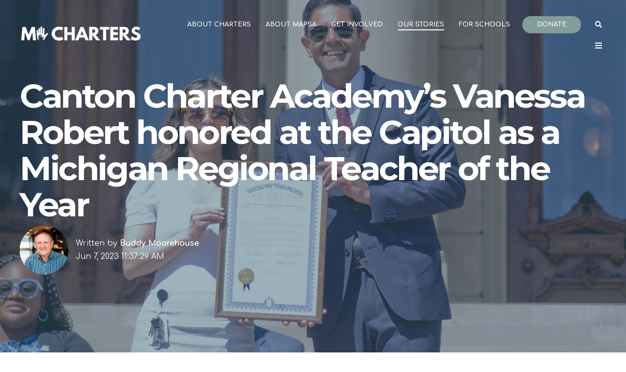

--- FILE ---
content_type: text/html; charset=utf-8
request_url: https://www.google.com/recaptcha/enterprise/anchor?ar=1&k=6LdGZJsoAAAAAIwMJHRwqiAHA6A_6ZP6bTYpbgSX&co=aHR0cHM6Ly93d3cuY2hhcnRlcnNjaG9vbHMub3JnOjQ0Mw..&hl=en&v=N67nZn4AqZkNcbeMu4prBgzg&size=invisible&badge=inline&anchor-ms=80000&execute-ms=30000&cb=yzlucvjq37dg
body_size: 48777
content:
<!DOCTYPE HTML><html dir="ltr" lang="en"><head><meta http-equiv="Content-Type" content="text/html; charset=UTF-8">
<meta http-equiv="X-UA-Compatible" content="IE=edge">
<title>reCAPTCHA</title>
<style type="text/css">
/* cyrillic-ext */
@font-face {
  font-family: 'Roboto';
  font-style: normal;
  font-weight: 400;
  font-stretch: 100%;
  src: url(//fonts.gstatic.com/s/roboto/v48/KFO7CnqEu92Fr1ME7kSn66aGLdTylUAMa3GUBHMdazTgWw.woff2) format('woff2');
  unicode-range: U+0460-052F, U+1C80-1C8A, U+20B4, U+2DE0-2DFF, U+A640-A69F, U+FE2E-FE2F;
}
/* cyrillic */
@font-face {
  font-family: 'Roboto';
  font-style: normal;
  font-weight: 400;
  font-stretch: 100%;
  src: url(//fonts.gstatic.com/s/roboto/v48/KFO7CnqEu92Fr1ME7kSn66aGLdTylUAMa3iUBHMdazTgWw.woff2) format('woff2');
  unicode-range: U+0301, U+0400-045F, U+0490-0491, U+04B0-04B1, U+2116;
}
/* greek-ext */
@font-face {
  font-family: 'Roboto';
  font-style: normal;
  font-weight: 400;
  font-stretch: 100%;
  src: url(//fonts.gstatic.com/s/roboto/v48/KFO7CnqEu92Fr1ME7kSn66aGLdTylUAMa3CUBHMdazTgWw.woff2) format('woff2');
  unicode-range: U+1F00-1FFF;
}
/* greek */
@font-face {
  font-family: 'Roboto';
  font-style: normal;
  font-weight: 400;
  font-stretch: 100%;
  src: url(//fonts.gstatic.com/s/roboto/v48/KFO7CnqEu92Fr1ME7kSn66aGLdTylUAMa3-UBHMdazTgWw.woff2) format('woff2');
  unicode-range: U+0370-0377, U+037A-037F, U+0384-038A, U+038C, U+038E-03A1, U+03A3-03FF;
}
/* math */
@font-face {
  font-family: 'Roboto';
  font-style: normal;
  font-weight: 400;
  font-stretch: 100%;
  src: url(//fonts.gstatic.com/s/roboto/v48/KFO7CnqEu92Fr1ME7kSn66aGLdTylUAMawCUBHMdazTgWw.woff2) format('woff2');
  unicode-range: U+0302-0303, U+0305, U+0307-0308, U+0310, U+0312, U+0315, U+031A, U+0326-0327, U+032C, U+032F-0330, U+0332-0333, U+0338, U+033A, U+0346, U+034D, U+0391-03A1, U+03A3-03A9, U+03B1-03C9, U+03D1, U+03D5-03D6, U+03F0-03F1, U+03F4-03F5, U+2016-2017, U+2034-2038, U+203C, U+2040, U+2043, U+2047, U+2050, U+2057, U+205F, U+2070-2071, U+2074-208E, U+2090-209C, U+20D0-20DC, U+20E1, U+20E5-20EF, U+2100-2112, U+2114-2115, U+2117-2121, U+2123-214F, U+2190, U+2192, U+2194-21AE, U+21B0-21E5, U+21F1-21F2, U+21F4-2211, U+2213-2214, U+2216-22FF, U+2308-230B, U+2310, U+2319, U+231C-2321, U+2336-237A, U+237C, U+2395, U+239B-23B7, U+23D0, U+23DC-23E1, U+2474-2475, U+25AF, U+25B3, U+25B7, U+25BD, U+25C1, U+25CA, U+25CC, U+25FB, U+266D-266F, U+27C0-27FF, U+2900-2AFF, U+2B0E-2B11, U+2B30-2B4C, U+2BFE, U+3030, U+FF5B, U+FF5D, U+1D400-1D7FF, U+1EE00-1EEFF;
}
/* symbols */
@font-face {
  font-family: 'Roboto';
  font-style: normal;
  font-weight: 400;
  font-stretch: 100%;
  src: url(//fonts.gstatic.com/s/roboto/v48/KFO7CnqEu92Fr1ME7kSn66aGLdTylUAMaxKUBHMdazTgWw.woff2) format('woff2');
  unicode-range: U+0001-000C, U+000E-001F, U+007F-009F, U+20DD-20E0, U+20E2-20E4, U+2150-218F, U+2190, U+2192, U+2194-2199, U+21AF, U+21E6-21F0, U+21F3, U+2218-2219, U+2299, U+22C4-22C6, U+2300-243F, U+2440-244A, U+2460-24FF, U+25A0-27BF, U+2800-28FF, U+2921-2922, U+2981, U+29BF, U+29EB, U+2B00-2BFF, U+4DC0-4DFF, U+FFF9-FFFB, U+10140-1018E, U+10190-1019C, U+101A0, U+101D0-101FD, U+102E0-102FB, U+10E60-10E7E, U+1D2C0-1D2D3, U+1D2E0-1D37F, U+1F000-1F0FF, U+1F100-1F1AD, U+1F1E6-1F1FF, U+1F30D-1F30F, U+1F315, U+1F31C, U+1F31E, U+1F320-1F32C, U+1F336, U+1F378, U+1F37D, U+1F382, U+1F393-1F39F, U+1F3A7-1F3A8, U+1F3AC-1F3AF, U+1F3C2, U+1F3C4-1F3C6, U+1F3CA-1F3CE, U+1F3D4-1F3E0, U+1F3ED, U+1F3F1-1F3F3, U+1F3F5-1F3F7, U+1F408, U+1F415, U+1F41F, U+1F426, U+1F43F, U+1F441-1F442, U+1F444, U+1F446-1F449, U+1F44C-1F44E, U+1F453, U+1F46A, U+1F47D, U+1F4A3, U+1F4B0, U+1F4B3, U+1F4B9, U+1F4BB, U+1F4BF, U+1F4C8-1F4CB, U+1F4D6, U+1F4DA, U+1F4DF, U+1F4E3-1F4E6, U+1F4EA-1F4ED, U+1F4F7, U+1F4F9-1F4FB, U+1F4FD-1F4FE, U+1F503, U+1F507-1F50B, U+1F50D, U+1F512-1F513, U+1F53E-1F54A, U+1F54F-1F5FA, U+1F610, U+1F650-1F67F, U+1F687, U+1F68D, U+1F691, U+1F694, U+1F698, U+1F6AD, U+1F6B2, U+1F6B9-1F6BA, U+1F6BC, U+1F6C6-1F6CF, U+1F6D3-1F6D7, U+1F6E0-1F6EA, U+1F6F0-1F6F3, U+1F6F7-1F6FC, U+1F700-1F7FF, U+1F800-1F80B, U+1F810-1F847, U+1F850-1F859, U+1F860-1F887, U+1F890-1F8AD, U+1F8B0-1F8BB, U+1F8C0-1F8C1, U+1F900-1F90B, U+1F93B, U+1F946, U+1F984, U+1F996, U+1F9E9, U+1FA00-1FA6F, U+1FA70-1FA7C, U+1FA80-1FA89, U+1FA8F-1FAC6, U+1FACE-1FADC, U+1FADF-1FAE9, U+1FAF0-1FAF8, U+1FB00-1FBFF;
}
/* vietnamese */
@font-face {
  font-family: 'Roboto';
  font-style: normal;
  font-weight: 400;
  font-stretch: 100%;
  src: url(//fonts.gstatic.com/s/roboto/v48/KFO7CnqEu92Fr1ME7kSn66aGLdTylUAMa3OUBHMdazTgWw.woff2) format('woff2');
  unicode-range: U+0102-0103, U+0110-0111, U+0128-0129, U+0168-0169, U+01A0-01A1, U+01AF-01B0, U+0300-0301, U+0303-0304, U+0308-0309, U+0323, U+0329, U+1EA0-1EF9, U+20AB;
}
/* latin-ext */
@font-face {
  font-family: 'Roboto';
  font-style: normal;
  font-weight: 400;
  font-stretch: 100%;
  src: url(//fonts.gstatic.com/s/roboto/v48/KFO7CnqEu92Fr1ME7kSn66aGLdTylUAMa3KUBHMdazTgWw.woff2) format('woff2');
  unicode-range: U+0100-02BA, U+02BD-02C5, U+02C7-02CC, U+02CE-02D7, U+02DD-02FF, U+0304, U+0308, U+0329, U+1D00-1DBF, U+1E00-1E9F, U+1EF2-1EFF, U+2020, U+20A0-20AB, U+20AD-20C0, U+2113, U+2C60-2C7F, U+A720-A7FF;
}
/* latin */
@font-face {
  font-family: 'Roboto';
  font-style: normal;
  font-weight: 400;
  font-stretch: 100%;
  src: url(//fonts.gstatic.com/s/roboto/v48/KFO7CnqEu92Fr1ME7kSn66aGLdTylUAMa3yUBHMdazQ.woff2) format('woff2');
  unicode-range: U+0000-00FF, U+0131, U+0152-0153, U+02BB-02BC, U+02C6, U+02DA, U+02DC, U+0304, U+0308, U+0329, U+2000-206F, U+20AC, U+2122, U+2191, U+2193, U+2212, U+2215, U+FEFF, U+FFFD;
}
/* cyrillic-ext */
@font-face {
  font-family: 'Roboto';
  font-style: normal;
  font-weight: 500;
  font-stretch: 100%;
  src: url(//fonts.gstatic.com/s/roboto/v48/KFO7CnqEu92Fr1ME7kSn66aGLdTylUAMa3GUBHMdazTgWw.woff2) format('woff2');
  unicode-range: U+0460-052F, U+1C80-1C8A, U+20B4, U+2DE0-2DFF, U+A640-A69F, U+FE2E-FE2F;
}
/* cyrillic */
@font-face {
  font-family: 'Roboto';
  font-style: normal;
  font-weight: 500;
  font-stretch: 100%;
  src: url(//fonts.gstatic.com/s/roboto/v48/KFO7CnqEu92Fr1ME7kSn66aGLdTylUAMa3iUBHMdazTgWw.woff2) format('woff2');
  unicode-range: U+0301, U+0400-045F, U+0490-0491, U+04B0-04B1, U+2116;
}
/* greek-ext */
@font-face {
  font-family: 'Roboto';
  font-style: normal;
  font-weight: 500;
  font-stretch: 100%;
  src: url(//fonts.gstatic.com/s/roboto/v48/KFO7CnqEu92Fr1ME7kSn66aGLdTylUAMa3CUBHMdazTgWw.woff2) format('woff2');
  unicode-range: U+1F00-1FFF;
}
/* greek */
@font-face {
  font-family: 'Roboto';
  font-style: normal;
  font-weight: 500;
  font-stretch: 100%;
  src: url(//fonts.gstatic.com/s/roboto/v48/KFO7CnqEu92Fr1ME7kSn66aGLdTylUAMa3-UBHMdazTgWw.woff2) format('woff2');
  unicode-range: U+0370-0377, U+037A-037F, U+0384-038A, U+038C, U+038E-03A1, U+03A3-03FF;
}
/* math */
@font-face {
  font-family: 'Roboto';
  font-style: normal;
  font-weight: 500;
  font-stretch: 100%;
  src: url(//fonts.gstatic.com/s/roboto/v48/KFO7CnqEu92Fr1ME7kSn66aGLdTylUAMawCUBHMdazTgWw.woff2) format('woff2');
  unicode-range: U+0302-0303, U+0305, U+0307-0308, U+0310, U+0312, U+0315, U+031A, U+0326-0327, U+032C, U+032F-0330, U+0332-0333, U+0338, U+033A, U+0346, U+034D, U+0391-03A1, U+03A3-03A9, U+03B1-03C9, U+03D1, U+03D5-03D6, U+03F0-03F1, U+03F4-03F5, U+2016-2017, U+2034-2038, U+203C, U+2040, U+2043, U+2047, U+2050, U+2057, U+205F, U+2070-2071, U+2074-208E, U+2090-209C, U+20D0-20DC, U+20E1, U+20E5-20EF, U+2100-2112, U+2114-2115, U+2117-2121, U+2123-214F, U+2190, U+2192, U+2194-21AE, U+21B0-21E5, U+21F1-21F2, U+21F4-2211, U+2213-2214, U+2216-22FF, U+2308-230B, U+2310, U+2319, U+231C-2321, U+2336-237A, U+237C, U+2395, U+239B-23B7, U+23D0, U+23DC-23E1, U+2474-2475, U+25AF, U+25B3, U+25B7, U+25BD, U+25C1, U+25CA, U+25CC, U+25FB, U+266D-266F, U+27C0-27FF, U+2900-2AFF, U+2B0E-2B11, U+2B30-2B4C, U+2BFE, U+3030, U+FF5B, U+FF5D, U+1D400-1D7FF, U+1EE00-1EEFF;
}
/* symbols */
@font-face {
  font-family: 'Roboto';
  font-style: normal;
  font-weight: 500;
  font-stretch: 100%;
  src: url(//fonts.gstatic.com/s/roboto/v48/KFO7CnqEu92Fr1ME7kSn66aGLdTylUAMaxKUBHMdazTgWw.woff2) format('woff2');
  unicode-range: U+0001-000C, U+000E-001F, U+007F-009F, U+20DD-20E0, U+20E2-20E4, U+2150-218F, U+2190, U+2192, U+2194-2199, U+21AF, U+21E6-21F0, U+21F3, U+2218-2219, U+2299, U+22C4-22C6, U+2300-243F, U+2440-244A, U+2460-24FF, U+25A0-27BF, U+2800-28FF, U+2921-2922, U+2981, U+29BF, U+29EB, U+2B00-2BFF, U+4DC0-4DFF, U+FFF9-FFFB, U+10140-1018E, U+10190-1019C, U+101A0, U+101D0-101FD, U+102E0-102FB, U+10E60-10E7E, U+1D2C0-1D2D3, U+1D2E0-1D37F, U+1F000-1F0FF, U+1F100-1F1AD, U+1F1E6-1F1FF, U+1F30D-1F30F, U+1F315, U+1F31C, U+1F31E, U+1F320-1F32C, U+1F336, U+1F378, U+1F37D, U+1F382, U+1F393-1F39F, U+1F3A7-1F3A8, U+1F3AC-1F3AF, U+1F3C2, U+1F3C4-1F3C6, U+1F3CA-1F3CE, U+1F3D4-1F3E0, U+1F3ED, U+1F3F1-1F3F3, U+1F3F5-1F3F7, U+1F408, U+1F415, U+1F41F, U+1F426, U+1F43F, U+1F441-1F442, U+1F444, U+1F446-1F449, U+1F44C-1F44E, U+1F453, U+1F46A, U+1F47D, U+1F4A3, U+1F4B0, U+1F4B3, U+1F4B9, U+1F4BB, U+1F4BF, U+1F4C8-1F4CB, U+1F4D6, U+1F4DA, U+1F4DF, U+1F4E3-1F4E6, U+1F4EA-1F4ED, U+1F4F7, U+1F4F9-1F4FB, U+1F4FD-1F4FE, U+1F503, U+1F507-1F50B, U+1F50D, U+1F512-1F513, U+1F53E-1F54A, U+1F54F-1F5FA, U+1F610, U+1F650-1F67F, U+1F687, U+1F68D, U+1F691, U+1F694, U+1F698, U+1F6AD, U+1F6B2, U+1F6B9-1F6BA, U+1F6BC, U+1F6C6-1F6CF, U+1F6D3-1F6D7, U+1F6E0-1F6EA, U+1F6F0-1F6F3, U+1F6F7-1F6FC, U+1F700-1F7FF, U+1F800-1F80B, U+1F810-1F847, U+1F850-1F859, U+1F860-1F887, U+1F890-1F8AD, U+1F8B0-1F8BB, U+1F8C0-1F8C1, U+1F900-1F90B, U+1F93B, U+1F946, U+1F984, U+1F996, U+1F9E9, U+1FA00-1FA6F, U+1FA70-1FA7C, U+1FA80-1FA89, U+1FA8F-1FAC6, U+1FACE-1FADC, U+1FADF-1FAE9, U+1FAF0-1FAF8, U+1FB00-1FBFF;
}
/* vietnamese */
@font-face {
  font-family: 'Roboto';
  font-style: normal;
  font-weight: 500;
  font-stretch: 100%;
  src: url(//fonts.gstatic.com/s/roboto/v48/KFO7CnqEu92Fr1ME7kSn66aGLdTylUAMa3OUBHMdazTgWw.woff2) format('woff2');
  unicode-range: U+0102-0103, U+0110-0111, U+0128-0129, U+0168-0169, U+01A0-01A1, U+01AF-01B0, U+0300-0301, U+0303-0304, U+0308-0309, U+0323, U+0329, U+1EA0-1EF9, U+20AB;
}
/* latin-ext */
@font-face {
  font-family: 'Roboto';
  font-style: normal;
  font-weight: 500;
  font-stretch: 100%;
  src: url(//fonts.gstatic.com/s/roboto/v48/KFO7CnqEu92Fr1ME7kSn66aGLdTylUAMa3KUBHMdazTgWw.woff2) format('woff2');
  unicode-range: U+0100-02BA, U+02BD-02C5, U+02C7-02CC, U+02CE-02D7, U+02DD-02FF, U+0304, U+0308, U+0329, U+1D00-1DBF, U+1E00-1E9F, U+1EF2-1EFF, U+2020, U+20A0-20AB, U+20AD-20C0, U+2113, U+2C60-2C7F, U+A720-A7FF;
}
/* latin */
@font-face {
  font-family: 'Roboto';
  font-style: normal;
  font-weight: 500;
  font-stretch: 100%;
  src: url(//fonts.gstatic.com/s/roboto/v48/KFO7CnqEu92Fr1ME7kSn66aGLdTylUAMa3yUBHMdazQ.woff2) format('woff2');
  unicode-range: U+0000-00FF, U+0131, U+0152-0153, U+02BB-02BC, U+02C6, U+02DA, U+02DC, U+0304, U+0308, U+0329, U+2000-206F, U+20AC, U+2122, U+2191, U+2193, U+2212, U+2215, U+FEFF, U+FFFD;
}
/* cyrillic-ext */
@font-face {
  font-family: 'Roboto';
  font-style: normal;
  font-weight: 900;
  font-stretch: 100%;
  src: url(//fonts.gstatic.com/s/roboto/v48/KFO7CnqEu92Fr1ME7kSn66aGLdTylUAMa3GUBHMdazTgWw.woff2) format('woff2');
  unicode-range: U+0460-052F, U+1C80-1C8A, U+20B4, U+2DE0-2DFF, U+A640-A69F, U+FE2E-FE2F;
}
/* cyrillic */
@font-face {
  font-family: 'Roboto';
  font-style: normal;
  font-weight: 900;
  font-stretch: 100%;
  src: url(//fonts.gstatic.com/s/roboto/v48/KFO7CnqEu92Fr1ME7kSn66aGLdTylUAMa3iUBHMdazTgWw.woff2) format('woff2');
  unicode-range: U+0301, U+0400-045F, U+0490-0491, U+04B0-04B1, U+2116;
}
/* greek-ext */
@font-face {
  font-family: 'Roboto';
  font-style: normal;
  font-weight: 900;
  font-stretch: 100%;
  src: url(//fonts.gstatic.com/s/roboto/v48/KFO7CnqEu92Fr1ME7kSn66aGLdTylUAMa3CUBHMdazTgWw.woff2) format('woff2');
  unicode-range: U+1F00-1FFF;
}
/* greek */
@font-face {
  font-family: 'Roboto';
  font-style: normal;
  font-weight: 900;
  font-stretch: 100%;
  src: url(//fonts.gstatic.com/s/roboto/v48/KFO7CnqEu92Fr1ME7kSn66aGLdTylUAMa3-UBHMdazTgWw.woff2) format('woff2');
  unicode-range: U+0370-0377, U+037A-037F, U+0384-038A, U+038C, U+038E-03A1, U+03A3-03FF;
}
/* math */
@font-face {
  font-family: 'Roboto';
  font-style: normal;
  font-weight: 900;
  font-stretch: 100%;
  src: url(//fonts.gstatic.com/s/roboto/v48/KFO7CnqEu92Fr1ME7kSn66aGLdTylUAMawCUBHMdazTgWw.woff2) format('woff2');
  unicode-range: U+0302-0303, U+0305, U+0307-0308, U+0310, U+0312, U+0315, U+031A, U+0326-0327, U+032C, U+032F-0330, U+0332-0333, U+0338, U+033A, U+0346, U+034D, U+0391-03A1, U+03A3-03A9, U+03B1-03C9, U+03D1, U+03D5-03D6, U+03F0-03F1, U+03F4-03F5, U+2016-2017, U+2034-2038, U+203C, U+2040, U+2043, U+2047, U+2050, U+2057, U+205F, U+2070-2071, U+2074-208E, U+2090-209C, U+20D0-20DC, U+20E1, U+20E5-20EF, U+2100-2112, U+2114-2115, U+2117-2121, U+2123-214F, U+2190, U+2192, U+2194-21AE, U+21B0-21E5, U+21F1-21F2, U+21F4-2211, U+2213-2214, U+2216-22FF, U+2308-230B, U+2310, U+2319, U+231C-2321, U+2336-237A, U+237C, U+2395, U+239B-23B7, U+23D0, U+23DC-23E1, U+2474-2475, U+25AF, U+25B3, U+25B7, U+25BD, U+25C1, U+25CA, U+25CC, U+25FB, U+266D-266F, U+27C0-27FF, U+2900-2AFF, U+2B0E-2B11, U+2B30-2B4C, U+2BFE, U+3030, U+FF5B, U+FF5D, U+1D400-1D7FF, U+1EE00-1EEFF;
}
/* symbols */
@font-face {
  font-family: 'Roboto';
  font-style: normal;
  font-weight: 900;
  font-stretch: 100%;
  src: url(//fonts.gstatic.com/s/roboto/v48/KFO7CnqEu92Fr1ME7kSn66aGLdTylUAMaxKUBHMdazTgWw.woff2) format('woff2');
  unicode-range: U+0001-000C, U+000E-001F, U+007F-009F, U+20DD-20E0, U+20E2-20E4, U+2150-218F, U+2190, U+2192, U+2194-2199, U+21AF, U+21E6-21F0, U+21F3, U+2218-2219, U+2299, U+22C4-22C6, U+2300-243F, U+2440-244A, U+2460-24FF, U+25A0-27BF, U+2800-28FF, U+2921-2922, U+2981, U+29BF, U+29EB, U+2B00-2BFF, U+4DC0-4DFF, U+FFF9-FFFB, U+10140-1018E, U+10190-1019C, U+101A0, U+101D0-101FD, U+102E0-102FB, U+10E60-10E7E, U+1D2C0-1D2D3, U+1D2E0-1D37F, U+1F000-1F0FF, U+1F100-1F1AD, U+1F1E6-1F1FF, U+1F30D-1F30F, U+1F315, U+1F31C, U+1F31E, U+1F320-1F32C, U+1F336, U+1F378, U+1F37D, U+1F382, U+1F393-1F39F, U+1F3A7-1F3A8, U+1F3AC-1F3AF, U+1F3C2, U+1F3C4-1F3C6, U+1F3CA-1F3CE, U+1F3D4-1F3E0, U+1F3ED, U+1F3F1-1F3F3, U+1F3F5-1F3F7, U+1F408, U+1F415, U+1F41F, U+1F426, U+1F43F, U+1F441-1F442, U+1F444, U+1F446-1F449, U+1F44C-1F44E, U+1F453, U+1F46A, U+1F47D, U+1F4A3, U+1F4B0, U+1F4B3, U+1F4B9, U+1F4BB, U+1F4BF, U+1F4C8-1F4CB, U+1F4D6, U+1F4DA, U+1F4DF, U+1F4E3-1F4E6, U+1F4EA-1F4ED, U+1F4F7, U+1F4F9-1F4FB, U+1F4FD-1F4FE, U+1F503, U+1F507-1F50B, U+1F50D, U+1F512-1F513, U+1F53E-1F54A, U+1F54F-1F5FA, U+1F610, U+1F650-1F67F, U+1F687, U+1F68D, U+1F691, U+1F694, U+1F698, U+1F6AD, U+1F6B2, U+1F6B9-1F6BA, U+1F6BC, U+1F6C6-1F6CF, U+1F6D3-1F6D7, U+1F6E0-1F6EA, U+1F6F0-1F6F3, U+1F6F7-1F6FC, U+1F700-1F7FF, U+1F800-1F80B, U+1F810-1F847, U+1F850-1F859, U+1F860-1F887, U+1F890-1F8AD, U+1F8B0-1F8BB, U+1F8C0-1F8C1, U+1F900-1F90B, U+1F93B, U+1F946, U+1F984, U+1F996, U+1F9E9, U+1FA00-1FA6F, U+1FA70-1FA7C, U+1FA80-1FA89, U+1FA8F-1FAC6, U+1FACE-1FADC, U+1FADF-1FAE9, U+1FAF0-1FAF8, U+1FB00-1FBFF;
}
/* vietnamese */
@font-face {
  font-family: 'Roboto';
  font-style: normal;
  font-weight: 900;
  font-stretch: 100%;
  src: url(//fonts.gstatic.com/s/roboto/v48/KFO7CnqEu92Fr1ME7kSn66aGLdTylUAMa3OUBHMdazTgWw.woff2) format('woff2');
  unicode-range: U+0102-0103, U+0110-0111, U+0128-0129, U+0168-0169, U+01A0-01A1, U+01AF-01B0, U+0300-0301, U+0303-0304, U+0308-0309, U+0323, U+0329, U+1EA0-1EF9, U+20AB;
}
/* latin-ext */
@font-face {
  font-family: 'Roboto';
  font-style: normal;
  font-weight: 900;
  font-stretch: 100%;
  src: url(//fonts.gstatic.com/s/roboto/v48/KFO7CnqEu92Fr1ME7kSn66aGLdTylUAMa3KUBHMdazTgWw.woff2) format('woff2');
  unicode-range: U+0100-02BA, U+02BD-02C5, U+02C7-02CC, U+02CE-02D7, U+02DD-02FF, U+0304, U+0308, U+0329, U+1D00-1DBF, U+1E00-1E9F, U+1EF2-1EFF, U+2020, U+20A0-20AB, U+20AD-20C0, U+2113, U+2C60-2C7F, U+A720-A7FF;
}
/* latin */
@font-face {
  font-family: 'Roboto';
  font-style: normal;
  font-weight: 900;
  font-stretch: 100%;
  src: url(//fonts.gstatic.com/s/roboto/v48/KFO7CnqEu92Fr1ME7kSn66aGLdTylUAMa3yUBHMdazQ.woff2) format('woff2');
  unicode-range: U+0000-00FF, U+0131, U+0152-0153, U+02BB-02BC, U+02C6, U+02DA, U+02DC, U+0304, U+0308, U+0329, U+2000-206F, U+20AC, U+2122, U+2191, U+2193, U+2212, U+2215, U+FEFF, U+FFFD;
}

</style>
<link rel="stylesheet" type="text/css" href="https://www.gstatic.com/recaptcha/releases/N67nZn4AqZkNcbeMu4prBgzg/styles__ltr.css">
<script nonce="zM_RCW5uARiKZePAMwVWbA" type="text/javascript">window['__recaptcha_api'] = 'https://www.google.com/recaptcha/enterprise/';</script>
<script type="text/javascript" src="https://www.gstatic.com/recaptcha/releases/N67nZn4AqZkNcbeMu4prBgzg/recaptcha__en.js" nonce="zM_RCW5uARiKZePAMwVWbA">
      
    </script></head>
<body><div id="rc-anchor-alert" class="rc-anchor-alert">This reCAPTCHA is for testing purposes only. Please report to the site admin if you are seeing this.</div>
<input type="hidden" id="recaptcha-token" value="[base64]">
<script type="text/javascript" nonce="zM_RCW5uARiKZePAMwVWbA">
      recaptcha.anchor.Main.init("[\x22ainput\x22,[\x22bgdata\x22,\x22\x22,\[base64]/[base64]/[base64]/bmV3IHJbeF0oY1swXSk6RT09Mj9uZXcgclt4XShjWzBdLGNbMV0pOkU9PTM/bmV3IHJbeF0oY1swXSxjWzFdLGNbMl0pOkU9PTQ/[base64]/[base64]/[base64]/[base64]/[base64]/[base64]/[base64]/[base64]\x22,\[base64]\\u003d\\u003d\x22,\x22S8Odwo4cK8Oow45VwpzDucO8c2goSsKrw6pjQMKtR0jDucOzwolDfcOXw7vCqADCpiUWwqUkwqJ5a8KITcKKJQXDoU58ecKGwpfDj8KRw5TDlMKaw5fDvgHCsmjCoMKCwqvCkcKkw6HCgSbDp8KLC8KPY0DDicO6wo/DiMOZw7/CuMOiwq0HSsKSwql3djI2wqQMwrIdBcKDwrHDqU/DnsKRw5bCn8OwPUFGwrA3wqHCvMKKwpktGcKPHUDDocO1wqzCtMOPwrPCmT3DkzjCkMOAw4LDjsO1wpsKwqBQIMOfwqkfwpJcfcOJwqAeY8KEw5tJVMK0wrVuw6lAw5HCnDXDtArCs0vCncO/OcKWw5tIwrzDg8OqF8OMCRQXBcKVTw55VMO0JsKeecOILcOSwqLDk3HDlsKzw7DCmCLDgTVCegHCojUaw4tqw7Y3wonCpRzDpTfDrsKJH8OnwqpQwq7DgMK7w4PDr2lucMK/M8Khw67CtsOaNwFmF2HCkX4swrnDpGl3w67CuUTCnm1Pw5MJG1zCm8OKwqAww7PDnUl5EsK/OsKXEMKFcR1VGcKRbsOKw4F/[base64]/CsD0Mw7kSwqdReUPDhAk4w6zDlMOMI8K6w4BmKhNgBjHDr8KTHUfCssO/IkZDwrTCp25Ww4XDosOYScObw73CkcOqXFYCNsOnwoIlQcOFWGM5N8Ogw6jCk8OPw43Ch8K4PcKmwqA2EcKDwoHCihrDo8O4fmfDoRABwqt2wpfCrMOuwpp4XWvDusOZFhx/PGJtwqXDlFNjw7zCvcKZWsONP2x5w70iB8Kxw43CrsO2wr/ClMO3W1R3BjJNBkMGwrbDlVlccMOowrQdwolpEMKTHsKGKsKXw7DDgcKeN8O7wqXCvcKww64cw7Mjw6QQX8K3bgBXwqbDgMOEwrzCgcOIwr7Dr23CrXrDnsOVwrF8wpTCj8KTRcKewph3dMOnw6TCsjsCHsKswpQsw6sPwpPDvcK/wq9GFcK/XsK1wpHDiSvCskPDi3R1bzssJ1jChMKcJMO0G2prDlDDhCVvEC0nw6Mnc3LDqDQeExbCtiFXwrVuwopdEcOWb8O0wp3DvcO5fMK/w7MzNwIDacKZwrnDrsOiwq5Tw5cvw6nDvsK3S8OXwoocRcKbwpgfw73Cn8O2w41MD8KaNcOzdsOcw4JRw5R4w49Vw5XCiTUbw5LCocKdw79+E8KMIBjCk8KMXwHCowPDuMOLwqXDgRQHw6nCmcO2YsOJQMOxwqQUaUVkw7nDuMO9wrAGa3fDp8Klwr/CnUoVw7jDhcOTWEjDgsOCFQnCkMKMAj/ChWErwo7ChAzDv0d9w41HO8KABU1FwqvCssKVwpHDuMKxw5PDh0tgFMKyw7fCmcKTCXp4wonDij5mw4nDtGBiw7zChcO5JGzDp1/DlMKpHWxZw7PCmcORw5UWwpHCssO6woJ0w6vCgcKpNX9xVy5oMsKNw7/DoU8jw7kpBlLDv8OiIMOLJsOPaTE4wrLDvyVyworDki3Ds8Ogw5kmYcOHwpQkU8KOK8Kow7c/w7bDusOacT/CsMKtw4vChsOCwrzCt8KuTj4ew7ApTkrDhsKAwo/CkMObw77DlcOdwqHCowHDvFpFw6/[base64]/CjcK4w4vDqVTDusOaEMKeAsK+B8Kuw4LDncKxw5HClTPCmwYHPHdMcVbCnsOpRsO+MMKrBsK5wqseDHlQfnPCgCfChXVXwqTDtlJjXMKhwpfDlcOowrpHw4ZlwqbDv8KRwrbCtcORMMK1w7/[base64]/w44wGsKaw6MzNUU4wrcWwpXDtUHCn8KXHEoMw7nCghBQC8OFwo3DkcKLwpvClHDDisKfagtpwpzDu1VQCsOfwoVGwqbCncO8w49zw6FXwrHCl0R1VD3CucO8IDsXwr7CjsKffD9YwrjDrzXCsC5abA/[base64]/Rm8iXsKzKcKhw6PCpCfDmcK7w7RSw5XDrHHDpsKIQMKQR8KTMGJYWF4pw4YbfXrCpsKRU3syw4zDtUpMQMOvXV/DlQ7DiGkoAsODYSnCmMOmwq7Cg3orw5HCnAItGMKSM0UOA0XCisKmwpByUQrDl8OewrzCk8KJw5Irwq3CuMOGw7DDgiTCscOFw7DDgz/CocK2w6zDtsOFHFzDqcKaPMOswrUYesKdKcODSMKuPHcLwrZjdMOxEkvDikfDgVvCqcK1eFfCoATCtsOIwq/[base64]/DpRfCtBQOwq7CqmsMwrTCrcKYwp9xwoxIBFDDhcK/[base64]/CksOxw7M5wrzChsOvUcKAw6YKbAZyDDRVbcKBBMOowoQGwoYFw7RGecO/e3c2BCdEwoXDui/[base64]/CnMOsA13DhzbCm8O2w7PCk2ttIcOdw7bDkQklFFDDu2AIwr9nW8Ksw5REUjzDpsKsbDoMw69Cb8Odw67Dg8K2K8KQQsOzw5jDhMKxFw9bwrpBUMKybsKDwo/DlVfDqsOgw5TCtlQhX8KGewLCrAZMw59heWxKwq/[base64]/Dj1PDqnYOw53DoGPCsn3DnHEgwpHDrMKkw554Uw3DkzvCjsOiw5gZw7vDvsK/[base64]/DphvDuMKYwrDCoWLDusOzw7/DucO7dG9BFlVXPm0nK8O/w73DnMKsw5RIcF4TFcKNw4UULnnCugt1YkHCpCxTMnVwwobDr8K1Kj1vwrc2w5p/wpvCjlbDrcOFO13DgcOQw5RKwqQ5w6IPw4/CnFFFE8K7TcKHwroew7snBcKfYQAwBV3CszLDpMO6wpLDiVh3w7TCmHPCgMKaJW3Cp8OQL8Ofw7kcGlnCgVoOXGvDj8KMXcO/wqsLwrx2JQp6w7HCv8OAN8K9w54HwrvCusO+D8OCEnNxwqR9S8OUwrXCpUvDscOpVcOrDGLCpkUtGcOCwrddw5jDgcKZdkwGASV2wrJ/w6kcDcK7w6klwqfDsmZIwoHCm3FlwojCgBIEf8Oiw6HDpsK2w6/DpQNIBUnDmMOFUDpMRcK4JHvCsS7Do8O5fFzDsDdbfHLDgRbCrMOGwqDDpcOLAULCsBwGw5PCoQYZwovDusO7w7FCwoTDtnJeZznCs8KlwrIkTcOJwqjDkH7Dn8OwZDDClE1ewoPCrcKKwqQ9wpAnMsKRVWJfSMKvwpQOYsO0FMO+wqTCg8Oiw7/[base64]/[base64]/DtD3DqBhUwoTCvyfDjMOaZiQrOcOIwqh/[base64]/DmBd3Hw/[base64]/CrTvDlw5lw4tBfFXDp8KgesKewpw/Z8KeWsOmJVjCt8KRb8KIw7nCpcKeO0JvwopWwqrCrExEwq7DtQ9TwojCmcKlAmZ3HjMAf8OUHHnCkR1nXk1CFSbDjwnCnsOpTn8nwp1yMsO/fsKZZcOqw5FKw7vCvwIGYRzDpw0EXmFDw4VVdS3DjMOqLXrCrWxRwoIUCzUpw6/Du8OCw6bCuMOew5ROw7zClQRfwrnDgMOjw4vCvsKEXEt7KcOoYQ/CksKLb8ODbC3Ctwszw6HCncObw4DDi8KSw6QKcsKdAzHDvcOAw4Qrw63DsT7DtcOec8OIIcODbsKXX0JLw7NIBcKaMm/DiMOieTzCvkHDpD4sYMKAw7cXwq1UwoFXw6RHwod0w5pzIEh6wo9Uw7J/aE3DuMK0HsKGbsOZEMKxE8O9e07CpTJjw58TZC/CvcK+LlMEGcKnYxDDtcOfTcOdw6jDuMOhVlDDk8KHJ0jCs8OlwrfDn8ObwrQKNsODwqgMYSDCvTvDsnfCoMOxH8K0A8OHJ0xSwobDmDVfwqbChAlVfMOow40KBFQ2wqzDlcO9JcKaOgwsX1fDl8KQw7hFw5rDjkbCt13DnC/DuH1Iwo7DhcOZw5h1KcODw7HCp8Klwro0c8Ouw5bChMK6bMKRVcO7w40aKjlOw4rDgELDmMKxbsO1w4xQwrVJRcOQSMOswpANw4MsEi/DpSBww5bCmw4Iw7U2LyDCi8KKw6rCuVzCjR9rYMK8WCLCpcOGwr7CrsO/wprCnm4EG8Kew5gxbCXCvcOWw5whHhAjw6zCkMKYCMOvw4ZAdijClcK4woEZw4JXaMKgwoDDvcKOw7vCssK4eWHDtVBmOGvCmWNcQRUnXcOAw5g5QcKxVMKjZ8O9w5wgb8K9wr88FMKVbMKdXWI5w6vCjcKxasOncmEcTMOAasOtwo/[base64]/wqM9Wld5OcKDw7s3KXd/wobChxgtw77Dk8O3R2ZqwoIZwojDoMO7GcO4wrXCjmIEw47DhcOFCVXCosKOw6jCtR4DI0paw4ZwSsKwVTnCpgrDhcKMD8K0C8OEwpzDq1XDrsOhesOVw47DhMKAAsKYwpNHw6rCkhAAbsK/wq1GPjXCpWDDgcKawqLDnMO7w6lvworCo0Z9EsO1wqNcwqBmwqlFw63CpcOEGMKWwoLCtMK4eWpuVAPDvEkVFsKNwrBRRmoBd3vDj1zDlsK/w5IqPcKzw58+RcOmw5DDqsK/e8K5w6tIwq9zw6vCoV/[base64]/Cm8OfVBYWcMOrwoNTwrDDs2jCpsO3wrJ7c8Kwf8K6M8KkwrLCoMOZR2cUw6hsw6sdwr3CrFrDmMKvS8O/w53DrCQfwrRSwr9owrVywqbDoRjDj17CvWl/wrLCv8Otwq3CiFPDrsOZwqDDunfCuQPCogHDpsOYXlTDri3Dv8Oywr/[base64]/DnsO5cMOPBcOsNQjDqGAzw4Nww67CmcK7GMKJwrXDvFdYworCu8KRwosJSBDCgsOYUcK2wq3CgFnCtAIjwrV9wrkmw7NcJT3CqEEPwpTCjcOWc8KAMnPCnMKIwocbw7HCpQBDwqlkEhDCv2/[base64]/CklN8wos2T8Klw6YCwrNyD8OsSsODw6zCusK/M8KuwpQPw5TDg8KPBBMHHcK/AyjCscOWw5o4wp9Ew4oHworDn8KkWcONw7bDpMKCwpE1RVzDo8K7w4jCtcK+EgB8w47DnsOiJHnChsK6wo7Du8K/wrDDtcO0w6lPw53Ck8KqdMOPasOcHBbDkFPCicKHXy/CgMKXwoPDhsOBLmcQHUEGw5VrwrRAw41Ww49aCkjCqV7DuxXCpUksfcOuFBUdwo4kwpzDkjrCpsO1wq9gYcK4TDvDuBjCgcK9C1LCglHCpho0XsORZ3oqZA/DisOFw60/woETa8OTw7PCmW3DhMO1w4oFwqLCq3TDmhQncDDClF8ycMKsKMKkC8O1ccOMFcKDTyDDmMO5I8OOw7PDucKQBMKjw55CG1/Cl1HDlXvCuMKZw75XM1HCmijCglhSwolbw6hFw7ZcYEtpwrkvLMOKw5lGw7dhHkXDjcOJw7/DmMKhwqk2ZUbDuj02F8OAd8Oqw4kvwpLCs8KLbsOMwpTDsnzDsUrChwzClRXDi8KiByTDmgxpY2LCtsOyw73Du8KVwpDDg8Otw4DDoEN0aSJNwqjDohd2FkkcOUMSXMOMwrXCjB8Ww6jCmz5owpB7fMOOPMOPwqvDpsO/[base64]/CthdPwqrClsOfTFrClQ8qHxkPw5Z7LMKnejAlw6t6w4rDkMO5EcKwSMOQZz7DocKnfz3CpsK1fXc4GsKlw5PDpzjDvmw4OcKJUUbClcK2RT8Pe8Obw63DlMOjG15Mwr/DnRnDv8KbwrbCjsO9w5o4wqnCvit6w7VSwoBlw60iUgbCvsKDw6MSw6R4P2M2w6leGcKYw6/Dnw9ZOcORccKxL8Kkw4PDrcOvP8KQB8KBw63ChQzDnFHDqj/[base64]/w61ww63CpS8XR8KcMjhvWmzCncKvNjd7wp7DgMKqGMOVw4XCihofJcKcY8KLw6fCvlsgfy/CrhBOPcKmP8Ohw79veAbDjsK5Szt3UVtVBhQYCsKwPj7DlyHCrB40wrrDnCtqw6dgw77CjHXDkwFjJ03DjsOVF0vDpXkdw4PDsSDCqcOrV8O5EQRlw7zDsknCuE52wpLCicOuBcOlIMO2wo7DqcOTeUxDN2LCosOnBWjDpsKeFcOZRsKUUn/Ch19hwpTDqCDChwbDtzsEwoLDoMKawo/Dnh19aMOnw58MBTkHwrl3w6MPAMOqwqMmwo0KcHJ/[base64]/TiPChBfChQvDoSBzCXnCusKqwpHDnsKFYz/Cl2PCi8OWw67CtzPDkcKFw7lHVznCi0loPn/CqcKqdj9Cw6fCjsK7TxROEsKfdEvCgsKtZG3CqcO6w7IqcXxjPsKRJcKLCkphE2jCg2XDhz5Nw7bDsMKsw7BefyrDmAtMFsK/[base64]/w7fCtX0fw4bDmA4nWMKVR33Dq2rDvyLDmBbCrMKnw7sObsKtQcOIFMKtG8OrwpvCicKQw41Ow453w65JSnnDgkvChcKRf8OewpoSw4TDqXjDtcOqOjU5FsOCEMKiBXHDs8OkcRRcFsK/wrYKGXLDg05sw5kUbMOsIXowwp7Cj1/[base64]/TVt6G8KNwovDj0AEw4UAfMKvCsOjwo/Dn23CljXCgMOHVMK2VhXCpsOpwqjCgkJRwr9Xw6lCIMKkwrBjdlPCvBUAXG0VbsKgwrrCrnpbU14awprCgMKmaMO5wp/Di0TDkX7CisOEw5IBQGpvw60oHMK7MMObw7PDt3o1Y8KQwppOV8OKwoTDjCjDg1jCq1sCc8Oew6sawpJbwqBRTUDCqMOAVHojM8K1XHwGwo8LMlLCtsKzw7UxNMONwrgTwobDm8K4w6ocw5HCkA7CoMObwr0nw4zDt8Kfwppxw6InXsKIYsKCKjoIwp/DhcOjwqfDnVzDoEM2wpbDhzoJEsO+XUYtwotcwq8MSAHDlHpaw65EwrrCi8Kdw4fCtHdmDcOrw5rCisK5OsK6G8OMw6wpwpjCo8OzSsOPb8OBR8KeVhzCtA8Ow5bDg8KxwrzDqBrCmMOkw6lNUXnDpkVZw5lTXh3CmX/Dr8OUcH5UCMKPDcKqw4zDgXpxwq/ClDbDmF/DtsOGwot3eWXCnsKcVz0iwocCwqQXw5PClcKaVBhCwrfCoMKtw6hCaGDDkMOVw7zCg1hBw6DDo8KJYj1BecOdFsOXw53Dqh/[base64]/DosObMMK6w7XDiw3DkcKFZT/Dlx8twpYTR8Oywo3DocKaL8OEwq/CjsKBLUPCtnnCvBvCmk/Djghzw7w8e8KjZMOgw5R9ZsKRw67DusK4w7oTUnfCo8KFNwhlIcOMacOJDyDCi0vCpcOIw5YpDF/CgiVHwowiOcOGWngmwpTCgcOPAcKpwoPCiyd5EsKPYklGRcKPY2PDosKdaynDn8KXwoseY8KLw7TCpsOuGSQZQQ/[base64]/Cv8ORfEjCocO6w5LDl8OywpxIFMKMYGQOJFttMcOBaMKkNMO/cAPCgTLDjsOjw6V1ZybDhsOLw43CpGJTS8OfwpdPw6ttw50hwr/Ct1EXXB3DskrDqMOgZ8Ocwp56wqTDrMO2wqrDvcO4Il1oal/DiWAjwrPDuQV9I8K/NcKKw6/[base64]/DmMK+wr5Yw702w5scwoEqwqvDnz4eEcOKKMOFw6XCuilfw6l+wrUHIsOhwpLCvm/CmcK7PMOSe8OcwovDtQrDnTJAw4/CnMKUw6NcwpR0w7PDscOKdhzCn1IMORfCh27CrFPCsxFbfQXCiMOFdzB0wpnDmkjDgsOvWMK3CmwoWMOBZMOJw43CplrDlsKuHsOfwqDCvMOUw6MbBn7DscO0w6dRw6fCncKHLMKgdsKywrHDqMOuwrUYQMOxfcK5TcOZw6Y6w7lkSGhxQhvCq8O/FgXDisO8w5J/w43DisO8U37Ctw54wrrCqABgA00PcMKvWsOGHm1Hwr7DoD5HwqnCsDJQe8KVVyXCk8OUw5crw5pMwpd3wrDDhcKLwobCuH7Cjmk+w5R2bcKYfUjDucK+E8OgNFXDoFgUw6PCs1vCicOgw7/Cu11ERVbCvMKpw6JQcsKOw5dKwrbDtHjDthQUw4gxwqUgwrLDhAN/w44gbsKTYStyUwPDtMO2YR/CisO1wropwqFzw6vCt8OQw7IsecORw4ZfSQnDoMKMwqwZwpAgNcOswrNCacKDwqfCn37DhF/[base64]/esO5ZMKHOMK8JMO7LW3CsE7DnsOLw5/DoH3CjjUwwp05MlzDo8Knw6vDvsO7TnbDjgLDm8K3w6bDmXdYfcKrw5d1w7XDmGbDgsKQwrwywpcfaXvDgTEkFR/Dm8OxVcOYR8KXwpXDijMyZcOGwoIrw6rCk24hZsOrwrBhwr3DgcK0wqhXwpcIFgBhwpgtLirCmcK6woExw4fDvAIEwrceQQtCXwbCvGA+worDq8OUNcKNPsONDx3CjsKxwrTDpcKOw6wZw5tzMSTCshfDgxVdwrLDm396MmTDqkVwUhw2w6XDksK/[base64]/JkbDkw0SwobCosOrFnQ5XWtRw6PCrVDChRzCjcOBw5TDvgF6w5lFw7QgBcOsw6fDnXtFwp8mBVt8w7sKH8OxAj/[base64]/DicOlwqB+aEEaw788QC/Cl8OoBGw9PwpoTls+eW96w6JywqLChFAAw40Cw5g4wo0rw5Aqw6k8wok1w5vDoCrCmkdIw63DnB1KES1EXWcYwoBiM0JTVWnCscOEw6/DlUbDjWPDlDjCtHg3Okl/Y8KVworDrzxJOcO5w5VgworDuMO1w7dGwoJiGsO3ScKsBiLCocKAw7xpKcKPwoF3wpzChnfDtcO6OEjCjlcoUyrCi8OMWcKfw507w5nDicOZw6/CmcKXHMOfwr5Fw7HCuGrCuMOLwpTDtsOAwqJ2wrtaZnBWwooqK8K1TMO+wqc4w7XCv8OMw6RlAjXCssOiw4rCtl3DusKnHcOew5TDjMOow4HDusKCw5jDux4FD0Y6OMORYXLDpyDCiEAKR1gscsOEw73DusK/eMKtw6otJcKjNMKbwqQjwqgHT8KPw6cqw53Cu0YWAnUGw67DrnnDocKBZm/CvMKkwpcPwrvCkRvDnT43w6MJJMKpw6ABwrY4KjLCn8Khw64vwr/[base64]/w7LCs8KaMsKtw6lpw7RjLBIbYWzDnlASG8O0S2/Dm8OvQMKBWXA3CcOESsOuw5nDhWLDm8O1w6UYw4BCf09fw5vDszITa8KIwqs1worDlMKpMkUowpnDnhlLworDkURcIHXCi1HDvcOLS0R3w4/DvcOywqY7wq7DtXjCv2vCvU7Dk3I0JQ/Ch8K3w6htAsKrLS4Kw5gVw7cIwobDulELA8Ohw5jDgsKtw7/CuMK7OsKCOsOkHsO2TcKvBcKJw7/CoMODQcOBS0Nrw4TCqMKaEsKtSsKmGzPDvk3CjMOtwpXDjcOmHS1Xw7fDr8OfwqNcw47ChsOgw5bDksKZPWDDjUrCqDDDqlzCt8OwbW/Di0YeX8OFw7cYOcOEWMOTw7EGw4DDpVzDlAQTwrXCncOyw6cidMKSERowJMOsGHDCmBrDo8OBTg86eMKPbCIGwoVvaGzCiG8aakDCscOnwoQ/[base64]/CpQ95aMOowrfDn117fzBTwqjDtcOeL8K2w4fCtTImPsKAfUPDq03Cu1paw4grEsO9X8O2w7/CpwDDjks7K8O0wq9CS8O/w73Cp8K3wqppN00FwpfCssOuRw5qYiPCigotRsOqVcKyAXNTw4zDvSLDpcKIfsO2fMKbI8OUQMKSL8O5w6Fqwpx9Ay/DjwtGG2bDjDLDozMXwqkSUypheQUFcSvCr8KdZMO9L8Kzw7jDtQPCiyjDqMOEwq3Di1Rmw5HCncOLw68EOMKuacO9wo3CkhnCgirDlBMmZcKhbnrDqzZbAcKuw5k7w6scScOpey4QwoXCnR1FUhs7w7/DmcKAYR/DlcORwq7DucOpw6E5C3JNwpzDv8K8w7J4D8Odw6TDtcK0ecKgwrbCncKwwqPDtm0XLMKywrR0w5R0OsKLwqnCnMOVMR3Cv8OnCiPDhMKPWCzCo8KQwojCsTLDlBDCoMOFwqVlw6HDmcOWdWPDnRbClXvDnsOVwpLDiR3DvG1Vw7kcG8KjR8O4w63Cph7Dpj/CvgvDriksHlsiw6oQw57ChVoSH8OHcsORwpBpID4EwrFGbSPDn3LDnsOHw6zCksKjwoAaw5JWw6pULcKawqh1w7PDqsOHw7ZYw67ChcOGBcKkX8K/XcOiFgd4wrQdw6YkH8OXwp99bB3DrsOmJcKIeCDCvcOOwqrDmD7Ck8K+w5cTwrQGw4Exw4TCo3MwesKmcEF3AcK4w4xvHxwDwqTCoRfClRlnw6bDsm3DmHrCg2B/w5Q6wrnDtU9vDVHDuGHCvcKcw7Ylw5M1GcK4w6TDoH7DgcOYwqdAwpPDr8OVw67Ckg7DrsKzw7M4fcOtcAPCoMOLwpdfRjhqw7cLV8KtwpPCpn/Ct8O3w5zClibCl8O0bnHDgm3Cux3CmDBtIsK9fMK/bMKkC8KZw5REHMKzC2U+wp50E8Odw5rDrD0YGkddclohwpXDhcOuw5l0dsK0Jg0VLgdiLMOuE392OQ9ACxdKwrcwX8Osw4QvwqbCrcOMwqNlbX5oOcKow6hKwqTDk8OGbMO6ZcOVwoDChMKRB3gYwr/Cl8KKJ8KGS8KrwrLChMOqwphoTFAwbMOXQBZzJ0Esw6vCksK6d0VxQ3xRKsKGwpJKwrdPw5YtwoQMw5XCrVwWL8OMw6ghBcOlwrPDoCMow4/ClkjDrMKHS3jDr8OzVx4Ow4tdw51jw5FlWcKrZMKnJV/Ds8OsEMKXR3IaQMOgwo00w4x4NsOie2IBwprCjV9yCcKpcEzDkBHDqMKDw6nDjn9lM8OGOsKzPVTCmsKXbHvCjMOZbDfClMOXSzrDrcOZBljCtE3DnlnCggXDiF/DlBMXw6PCvMOBQ8KSw4Adwq84wrvCj8KPDiRULy9pwpLDi8KZw6UEwqPCkVnCsyIBA0LCi8K9X0TDuMKKDhzDtcKHclLDnzTCqMODLibCsSXDj8KnwptSSsORIm9HwqBWwpLCg8Kqw5RRNRsQw5HDoMKEC8Onwr/Du8ORw51fwpwbbhpqDArDgMKiVUPDj8Obw5fCsErCoQ/ChMKsO8Kpw6NzwofCjkZfEQY0w7LCjU3DrMK2w7vCgEQpwrMHw51id8Ohw4zCq8KBD8Ktwp8jw7N8w4ZSX1lfQQXCmGvCghXDi8OQQ8KcXARXw5BpaMKwaRlBw4jDm8K2fjTCt8K5EUJvaMKUCMOTLEDCsXo8w4w1bV/DiQQVGGvCoMKvEcOVw5/Dh04gw4Maw64Twr/CuyYLwpzCr8ONw5VXwrvDgMKtw5kUUMOawqbDuDw2ZcKaGMOiG0c3w5JbWR3DvMKhJsK7wrkXL8Kjf2bDk2jCiMKlwqnCscKtwqNpDMKSVcKDwqzCqMKYw79OwoTDpgzClcKqw7wOCHQQHi4MwqHCk8KrU8KbVMKPMxjCgwLCiMORwrhRwpUCUsO9VRM8w5/CocKDeVtPXyLCksK3NnvDmk9NPcOTHMKFIjgiwpzDhMOkwrTDpzwZWsO/w63CvcKTw69Qw6Nrw6UuwqTDjcOTQ8OTO8Opw7cVwoEuX8K2J3UNw6fCtD1Cw6XCqy9DwofDsl7CgnUpw7HDv8OZwqwKCTXDisKSwoFfNsOaB8Kfw48NMMOhMlR8cXLDpsKIXsOeJcOvaw5XD8OiMcKHcRtNGhbDh8Ogw7BhRsOgYFkJEm1Xw5/CrMO3TTvDoSfDkw3ChzzCssKDwqIYCsKKwrXCuzXCpcOvYQnDjF8ccVBDUsKEXMK8WmbDrilbw5c7CzHDh8Kiw7HClMO8DSoow77CoGNiTDfCpsKUwqzCh8O1w53DisKpw7HDkcOnwrVQaGPCmcKHKl8qKcK/[base64]/ChmwvJDYgHcK4JmTChcKwTDjCjMOuw6/DoMKPw53Co8OGUMOqw5PDlsOfQsKzdcKPwosyLFbChGNSNMKXw6DDiMKSX8OEBsOxw5lvU2HCrwrChABJIA4tVA9bBHASwoQYw6RVwoHCjcK6IcKHw43DrF1vFmgmU8K3SiLDucOzw6XDusK/KUTCqcOyCSPDqsObBjDDu2FPwozDtC5jwqjDlmlZYD3DrcK+QC4CdQEtwp/DpmoRFgoewqFIOsO3w7IISMKhwoZBw5kEYsKYwrzDs2NGwpHDkDHDmcOean/CvcKbPMKZHMK/[base64]/CksO7wrzCmntsw63CukDCr3XCrsOSZHrDiWZdw7fCsAo/w6TCoMKvw5rDuyTCpsOYw4JBwpTDnE3DucK7Lgssw5rDly/DgsKmY8KWfMOFNw7Cm05oXsK4X8OHIArCksOuw4xYBFvDlmZ3XcK+w5XDrMOEB8O6OMK/NcKSw6vDvFTDkDnCpMOzS8KmwpZawobDkQk5KU/DpUjCoVFXTVZiwp/DjHHCosO+NirCn8K8PsKEUcKhMFjCiMKnworDpMKoFCTClWHDs2k5w4PCvMKFw4LCscKXwplfWS7CvMK6wpFTOcOTw6zDlUnDjsOBwoHDg2p0UsOKwq09FcKOwqLCm1ZRCH/Dk0gOw7nDvcKxw7w9XC7CvlJjwr3Cn2wYOm7Dl2J1a8OKwqJ5IcOFbG5dw7rCr8KOw5PDqcO5w5/DjWvDlMOTwpTCqEnDjcOZw4/ChMKnw4FdDQHDqsKlw5PDssOnBD86Vm7DtMOPw7oDd8OMUcOGw7ZHU8Kww4ImwrrCnsO8w7fDq8KCwovCpVvDoz/CtXDDgMOgT8K5U8OvUMOJw47CgMORFHbDtVs2wpl5wopfw57CjcKCwp53wrDCilgIc2YFwqMsw5LDni7ClHhFwpHCkAJeK1fClF9Wwq3CqxLDp8OuS21FQMOIwrTCocOgw6UFNsOZw5jCtw/DogDDjgVkw7N9cwEBw6p2w7MNw4J1ScK2SSzCkMOHRgXClWXDpzXCo8KJbAJuw7/DgcOiCyHDh8KgH8Kgw6czLsOBw6MYG119ZlIgwq3CucO7e8Ksw6jDl8OkXsOGw7YUDMOYClTCqG/[base64]/CixYPTMOAesKewrHCvcKlQQLDsMKRQ8KZwrLDiTDCrkTDt8OyE10Dw6HDjcKMfyM+wpxgwoUZTcOcw6gRb8OSwo3CtW/[base64]/w6vCucOmJUEJIcKTDcOKwr/[base64]/CtFF/w7HCsHlCKsK+bRrDkcKSw6HDp8O4SyN6CsOKXVPCrxEbw7vCnMKBBcORw47DoyvCmBPDhWHDsCjCjcOQw4XDucKIw6YlwoHDmW/DhMOlKzpvw65fw5HDgsOuwq/CpcOswoxqwrfDi8KiJW7DoX7DkXljC8OuXMOpQUddMxPCiHo5w6Y7wrLDnGA3wqUNw7h1AkvDkMKswrzDmsOME8OfEMOMe3rDr0nCuBPCoMKOD0PCnMKHIj4Hwp/Cn2nClMKtwq3DmTzClwEewqJDb8OlbVcmwpctOTzCicKvw7x6w40xZnHDuFljwpQXwr/DtU/[base64]/DsglpZE7DgsKuw6nCsT3Du8O/SMOHMMKGbhXDpsKrwqrClcORwrrDgMKbMVzDhXU7wp4qcsOiPsKgTFjCsCofJiwkwqnDinkcXUV5U8KNHMK6wooSwrBORMKNED3DrUTDgsOZYRDDgw5LMsKpwrrCkVfDlcKgwrljezvCqsO1wpjDrHwFw77CsHDDpcO8w47ClD/[base64]/DhV4Nwp4wHwA/wo58wq3Dm8OSdi1lw5BEw4nCnsKRE8Kuwo9Zw4kdXsK3wp4ow4bDlEB9eytjwqBkw6nDgsK1w7DCu3FMw7ZVw4DDrBbDkMO9wr5DV8OxHmXCu0lVL3fDpMOefcKnw5c5AW7CqQFJXsOJwq/Dv8KOwqrDu8OEwpPDtcOAdRnDo8OcLsKkw7PCiUVYE8O0wpnCv8KHwqDDoRjCgcK3TyBcSsOuLcKIaDhEL8OqBwHCrcKnUQIjw4hcelt8w5zCnMOMwpvCscOaWRcaw6AMwok4w4bDty4wwpIqwqLCv8OxTMKLwo/CgVDChMO2JBVRJ8K6w7PCjSc9ax/DskfDnx1Uwr/DvsKXRxLDnBptP8Oawp3Cr1bDt8OWw4RmwqlmdWYAdSNbw5DCisOUwroaOj/DqjHDksKzw5zCigLCq8OUeC/CksKvI8KlFsKuwoTCnlfCpsKbw5vCmT7DqcOpw5/[base64]/UsOkdsKkwqFOJQ5ISMKlf8Oxw6/CuDRXAFTDjsOEJjhCWsOrXcOICRV9J8KFw6B/w7dVNmfChWxTwp7DpDp2Vm5Ew4/DvsK+wo4sIFXDpsOmwoNlUlpTw7VVw415G8OMWRLCj8KKwqDCrxZ8A8OQwo1+wq08dMKNBMOTwrp/[base64]/[base64]/DsMO1w6/[base64]/ChMOIw4TDqcKIJcKVwrEMIMKlMScLSUTCgcOQw5o5wqZbwoQHWsOEw5TDvB5AwqAEZVhWwq1/[base64]/DsgfCnwjDjXdnNHbDjRRXKxMGwpV4w7wgVXDDksKxwq/CrcOuCBQvw5VyNMK+w5wqwplDVcKYw7PCrCkQwodlwr/Dug9Nw55uwrLDrmzDjkvCqcOxw4PCsMKUc8OVwrHDi3wIwpwSwqdfwr5jZsOdw5pgLWAsEUPDrTnCtMOXw5LDnBrDpsK/[base64]/CiwPCsAZvR0IyQEjClBXDsAfDrjlvQcKRwql0w4XCjF3CksOJw6HDl8K2aELCnsOewrUiwqXDksKlwpMrXcKtcsOOwrPCl8O6wpxJw78/CMOowpPCiMOHX8KCw5M8OMKGwrlKHgDDtTrDhsOjTsONNcOjwrbDj0MiA8OUDMOowr9HwoMIw4VLwoBHFMOhIXXCkHVJw7o2JCNUW0/CpcKMwrgvNsOjw6zDpMKPw6h1cmZdJMOmwrFfw719fB0EHR3CkcKWIinDj8OCw5gtMBrDtsOtwqPDs2XDvwfDqcK2GVrCty9LBFDDtMKmwoHCl8K/[base64]/w5sFw4rCjSMDesOxw4VEw5c+w6vCt04wP2vCtMO1dyoUw4/CncOzwoTCi1TDjsKfMVMiPksnwpciwoPDvE/CkGh5wqlsUnTCiMKScMK3fsKuwr3DqsKcwoDCmBjDq2EKw5nDn8KWwrpqfMK1KxfDtMOXdkLDmRxWwrB2wrEmIS/CuXdgw4bCuMKwwq0Xw4cjwoPCjR1zXcKUwph/wrYFwqVjUzDClW7DjAt4wqLCmMKmw6zCikUswq42LC/DtkjDuMKSd8Kvwr/[base64]/DqkjCugLCgyXDpsOqw41EScOQPMOBfcKkw5BewrxIwocnwptiw74Hw5kEQlofKsKgwoVJw4fCqgwwLAsNw7DCvWMgw6Uzw5kowrXCicOow5DCl2pPw44NYMKPIMOnacKKTsKsb2nDnhQDWA1PwonClcOMfMO+DirDksKmZcO/w7RdwrXChlvCpsK6wrLCmhLCgMKUwpDDnnDDi23CrsO4w57DhcK7EsOYFMKZw55dNMK1wo8xwrPCisKGcMOnwr7DoGsrwqzDtR8gw4dVwoHDlQ8TwpLCsMONw6xba8KTecOeBW/CoyZ9bUwTQMOpLMK1w5gvAXHDnDDCtnXDqMO+wofDlAVbwpnDtWrCsUPCtsKlTcOuc8Kzw6jDsMObSsKmw6rCicK/I8K0w4Zlwp4ZLcK1NMKrWcOKw4AICkbCmcORw5PDtF50E13DicObZcODwqFdHcKmw4TDjMKjwpTDscKuwqDCr1LCi8KFWcK+AcO+R8K3wo4wF8OqwoE/w7FQw5I+e03DsMKqbcOfIQ/Dr8OIw5bCqEovwowGMlcgwojDgzzCm8KTw5AAwq9YD2XCjcOeT8OWbA8EOcOyw4bCsEfDtE3CtcOGVcK/w6F9w6LCgiIQw5s5wqvCrsO7V2AKw6N9H8K8LcOXbARgw7LCtcO6OgQrwobCpWp1woEGTsKWwrgQwpESw5xELsKMw4M1w5tGIBZsN8OFwo4AwrDDl1UzaSzDrS1Ewr3DrcOMw4AOwq/[base64]/CqsOjwrzDgcORwpTCigLCgGApSwt1w7PDtcO5SsKnbUx4HMOkw7NOwoLCnsONwqLDgMKmwoPDlMK1M0LCjXoKwqoOw7DDnsKdeh/Ci34Rw7F2wpnDs8KCw5bDnlUxwrXDkiYdwpstLAXDqcOwwr7DlMKLUwpJeTcQwpbCtMK/ZXnDvRtjw6fCpGhZwo7DtsO7RnXCugXColHCqwzCt8KobMKgwrsKBcKKTcOfw5EQAMKIwrd+WcKCw4BgBCLClcKudsOdw6ZYwrpvSsKhwoXDj8OVwp/CjMOWcTdVemVtwq46V27Dq01RwpvCuE9zLEbDvMKmGCx9PmrCrMODw7Aaw5zDhknDhm7DkD7CusO/Y1YgOHMLM2gqcMKiwr1vIlElaMOqM8ONB8OZwogNe2RjVwhlwpzDn8KcYUt8MBnDjcKyw4o9w6jDsiR/w74bdiMmXcKMw7sKHsKnEktvwqDDgMKzwq08woAqwokFBsO1w5TCu8ObJ8K0Tj1Rw6fCj8Oow4rDmGnDlxnDs8KsZMO6EGkhw6LChsK3wogCGF0swq/Ct0vChMKncMK9woMTTyjChGHDqlhdw50ROAJJw5x/w5nCo8KzOWLCjFrCgMO9OUTCoB7CvsORwqNJw5XCrsKwKn7Ct1g2KHvDoMOkwrnCvMO5wp1eXsOjZcKRwphfATg6JcOIwpIpw5NSEGIxBDJJJ8O7w5JGYj4NEFTDvsOhPsOAwqjDkQfDgsKdRDbCnUHCk1R7L8O2w60vw7LCpMOcwqxrw7t1w5QJSFUzPjg+Mm/DrcKgbMOABSUaMsKnwrhgQcKuwp9+ScOTCQhUwqNwJ8O/w5fCjMO7SjR5wrR/wrDDnhXCk8Ozw6dwN2PCvsKtw6jDtjYxCcOOwp7DtlXClsKww48UwpNbMm3Du8KZwo3DgSXCgMKyVcOVTlN1wrDDtSAcZD0Bwo1Dw4nCksOawpvDg8OrwrLDrGHCu8KAw5Ahw64Sw699GsKhw4/CokXCuA/CoxZCG8KYGsKqI1YJw4MMfsO3wokpwoBHeMKDwp0Pw61AUMOkw5ImIsOIEcOYw5o8wopkP8OQwpBEVzB/[base64]/[base64]/DWpFUsO8cyjDokXCssOowo89wqZiw6rDjl7CrA5ZW3ATIMOZw4/[base64]/X2ocwpfDvMK1cMO5O8KTOFRBw6jDsCN0ewwPw6vCkTDDtsOzw4jDtS7DpcOKIyXDvcO/HsKWw7LChQlVHMO+PcKCJcKPT8OWwqXCrV3Cs8OTWXsvw6d0XsOmSHU3GsOuHsORw67CusKhw4vCj8K/[base64]/woPCjsOqX8OHM8OPwoc1WcKewoVLw5Rgwr9DwrZGf8O9w4LClDjCmsKEMGoXPMK5wq3DuiNYwoJuS8KFRsOifxTCtSVQCG/ClCx9w6YQfcO0I8Kgw6DDkVHChzvDnMKHU8OqwojClUHCsV/Cpm3DuixAO8OBwqrCpDpYwqR/wr3DmkEaKS4tHQ0cwqfDnDjDhcOBVxHCv8OwXSZ5wqABwpNxw4Vcw6jDsXUtw5TCnQTCjsOvOF3ClyERwq3CgTYvZ0nCrTl/NcKbNV7DmiB2w43DlsKAw4UVUX3DjEQ/ZsO9SMKqwq7CgjrCpV3Dm8OtBMKSw4jCg8OTw7tiRF/DtsKjGcK8w6pRdMOQw5QmwpfCjsKAJ8KIw6oJw7YzYsOYcRHCvsOTwoxBw7DCncKrw5HDu8OqHRfDrsKKMTPClXbCrnPCgMKSwqgqeMORansFclR+IWhuw4bCkQgXw7fDp2rDs8KhwooXw5TCkkoVeg/DvkNmH0nDqm8zw74fWivClcO7w6jCszZLw7Rjw6HDmcKbwoXChH/Cq8KWwq8vwrzCuMOJIsOCMkhWwp05C8OlJsKNRD8daMKUw4nDtg/Cm3wJw6pTJcOYw57DncOFwr9wYMKzworCiFzCqy8fWXREw6pfHTnDssKSw75KOgtGYUNdwpRWw7A/DMKrQS5bwqczw5RtWTHCvMO/woVnw7fDgVsqGsOlfiJiRcO9w5PDncOAOsOZIcObWsKGw50fCnpywq5WZU3CnwTCm8Kdw6clwro8wpZ5J1TCtcO+fwg4w4nDksKcw5Z1wrXDnMOVwopBeyp7w4NDw4DDtMKOXsOuw7JoUcK/[base64]/[base64]\\u003d\x22],null,[\x22conf\x22,null,\x226LdGZJsoAAAAAIwMJHRwqiAHA6A_6ZP6bTYpbgSX\x22,0,null,null,null,1,[21,125,63,73,95,87,41,43,42,83,102,105,109,121],[7059694,822],0,null,null,null,null,0,null,0,null,700,1,null,0,\[base64]/76lBhnEnQkZnOKMAhnM8xEZ\x22,0,1,null,null,1,null,0,0,null,null,null,0],\x22https://www.charterschools.org:443\x22,null,[3,1,3],null,null,null,1,3600,[\x22https://www.google.com/intl/en/policies/privacy/\x22,\x22https://www.google.com/intl/en/policies/terms/\x22],\x22I2koac/C0c2SyJfcmGljvZ+5/epASKca+sQPOIpcbL8\\u003d\x22,1,0,null,1,1769530932980,0,0,[192,99,149,128,211],null,[144,216,60,198],\x22RC-64AIZ8xMw2a3nA\x22,null,null,null,null,null,\x220dAFcWeA4sCjnVlQL5xRsPItoKAoXOXgD6bthWqiNy3lZM94Fs1YxqAQwgIF63zRE4Sp-aAMKojg9ed4eDO5tXQejdTvErQU8R-A\x22,1769613733004]");
    </script></body></html>